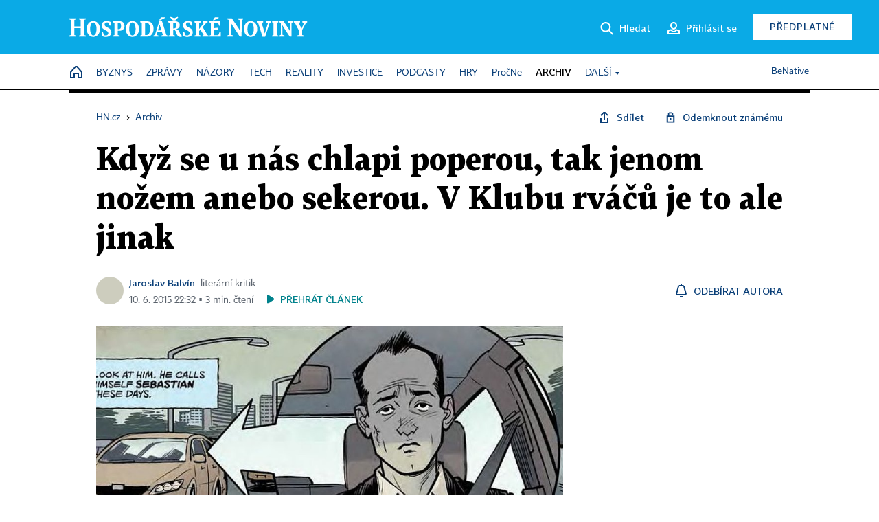

--- FILE ---
content_type: text/html; charset=windows-1250
request_url: https://archiv.hn.cz/c1-64139780-chuck-palahniuk-klub-rvacu-komiks
body_size: 61181
content:
<!DOCTYPE html>
<!-- fe8; [0.8360] -->
<html lang="cs">
<head>
	<meta charset="windows-1250">
	<meta name="language" content="cs">
	<title>Když se u nás chlapi poperou, tak jenom nožem anebo sekerou. V Klubu rváčů je to ale jinak | Hospodářské noviny (HN.cz)</title>


	<meta name="viewport" content="initial-scale=1.0, width=device-width">
	<meta name="description" content="Chuck Palahniuk se vrátil ke své nejznámější knize. Pokračování Klubu rváčů, který byl zfilmován s Bradem Pittem, napsal jako komiks. Ptá se v něm, co se s člověkem stane, když zkrotí svou divokou tvář.">
	<meta name="keywords" content="spisovatel Chuck Palahniuk, komiks">
	<meta name="author" content="Jaroslav Balvín">
	<meta name="copyright" content="&copy; 2026 Economia, a.s.">
	<meta name="referrer" content="no-referrer-when-downgrade">
	<meta name="robots" content="max-image-preview:standard">
	<meta name="robots" content="max-snippet:-1">

	<meta name="facebook-domain-verification" content="1vzl0v0f1vma5x4519sbv50ibgqhl1">

	
	<meta property="fb:pages" content="93433992603">
	<meta property="fb:admins" content="1612230751">
	<meta property="fb:app_id" content="160152434038663">

	<meta property="og:site_name" content="Hospodářské noviny (HN.cz)">
	<meta property="og:email" content="hn@economia.cz">
	<meta property="og:phone_number" content="+420233071111">
	<meta property="og:fax_number" content="+420224800370">
	<meta property="article:publisher" content="https://www.facebook.com/hospodarky">
	<meta name="twitter:site" content="@hospodarky">

		<link rel="canonical" href="https://archiv.hn.cz/c1-64139780-chuck-palahniuk-klub-rvacu-komiks">
				
					
	<meta name="googlebot" content="noarchive,snippet">

	<meta property="og:type" content="article">
	<meta property="og:url" content="https://hn.cz/c1-64139780-chuck-palahniuk-klub-rvacu-komiks">
	<meta property="og:title" content="Když se u nás chlapi poperou, tak jenom nožem anebo sekerou. V Klubu rváčů je to ale jinak">
	<meta property="og:description" content="Chuck Palahniuk se vrátil ke své nejznámější knize. Pokračování Klubu rváčů, který byl zfilmován s Bradem Pittem, napsal jako komiks. Ptá se v něm, co se s člověkem stane, když zkrotí svou divokou tvář.">
	<meta property="og:image" content="https://img.ihned.cz/attachment.php/360/60341360/c8ejMu7SiJ1NvPKoLRA59sIpTHV62xnd/fight_club_2_a.0.jpg">
	<meta property="og:locale" content="cs_CZ">

		<meta property="article:published_time" content="2015-06-10T22:32:00+02:00">
	<meta property="article:tag" content="spisovatel Chuck Palahniuk, komiks">
	<meta property="article:section" content="HN">
	<meta name="news_keywords" content="spisovatel Chuck Palahniuk, komiks">

	<meta name="twitter:card" content="summary_large_image">
		<meta name="twitter:title" content="Když se u nás chlapi poperou, tak jenom nožem anebo sekerou. V Klubu rváčů je to ale jinak">
	<meta name="twitter:description" content="Chuck Palahniuk se vrátil ke své nejznámější knize. Pokračování Klubu rváčů, který byl zfilmován s Bradem Pittem, napsal jako komiks. Ptá se v něm, co se s člověkem stane, když zkrotí svou divokou tvář.">
	<meta name="twitter:image" content="https://img.ihned.cz/attachment.php/360/60341360/c8ejMu7SiJ1NvPKoLRA59sIpTHV62xnd/fight_club_2_a.0.jpg">
	<meta name="twitter:url" content="https://hn.cz/c1-64139780-chuck-palahniuk-klub-rvacu-komiks">

	<link href="//hn.cz/css/v3/styles.css?26010715" rel="stylesheet" type="text/css">

	
<!-- Google Tag Manager -->
<script>(function(w,d,s,l,i){w[l]=w[l]||[];w[l].push({'gtm.start':
new Date().getTime(),event:'gtm.js'});var f=d.getElementsByTagName(s)[0],
j=d.createElement(s),dl=l!='dataLayer'?'&l='+l:'';j.async=true;j.src=
'//www.googletagmanager.com/gtm.js?id='+i+dl;f.parentNode.insertBefore(j,f);
})(window,document,'script','dataLayer','GTM-NPKTHP');</script>
<!-- End Google Tag Manager -->

	<script src="https://apis.google.com/js/client:platform.js?onload=start"></script>
	<script src="//hn.cz/js/vendor/jquery.js"></script>
	<script src="//hn.cz/js/vendor/jquery.cookie.js"></script>

	<script src="//hn.cz/js/cmp-init.js?21121616" charset="UTF-8"></script>
	<script src="//hn.cz/js/cmp-loader.js?25033113" charset="UTF-8"></script>

	<script src="//hn.cz/js/vendor/swiper-bundle.min.js"></script>
	<script src="https://asset.stdout.cz/fe/external/iframe.js" id="videohub_jscore"></script>
	<script src="//hn.cz/js/common.js?25121114" charset="UTF-8"></script>
	<script src="//hn.cz/js/sh.js?25070812" charset="UTF-8"></script>

	<script src="//hn.cz/js/oauth.js?25060911" charset="UTF-8" id="oauth-script" data-google-oauth-client-id="620603146776-l72im3egblf6h540rtcsb268554hcvl7.apps.googleusercontent.com"></script>
	<script src="//hn.cz/js/v2/payments_article_purchase.js?24060615" charset="UTF-8"></script>
	<script src="//hn.cz/js/jquery.modal-overlay.js?25093011" charset="UTF-8"></script>
	<script src="//hn.cz/js/jquery.modal-menu.js?24012515" charset="UTF-8"></script>
	<script src="//hn.cz/js/jquery.gallery.js?22101710" charset="UTF-8"></script>
	<script src="//hn.cz/js/jquery.iobjects.js?25121515" charset="UTF-8"></script>

	<script src="//hn.cz/js/v3/plugins.js?26012015" charset="UTF-8"></script>
	<script src="//hn.cz/js/tts.js?25101315" charset="UTF-8"></script>
	<script src="//hn.cz/js/v3/main.js?25101315" charset="UTF-8"></script>

	
	<link rel="icon" href="//hn.cz/img/v3/hn-icon.svg">
	<link rel="mask-icon" href="//hn.cz/img/v3/hn-icon.svg" color="#ffffff">
	<link rel="apple-touch-icon" href="//hn.cz/img/v3/hn-touch-icon.png">
	<meta name="theme-color" content="#ffffff">
	<link rel="manifest" href="https://hn.cz/js/manifests/HN_manifest.json"><!-- -->
	

	
	<script type="application/ld+json">
	{
		"@context": "https://schema.org",
		"@type": "NewsArticle",
		"publisher": {
			"@type": "Organization",
			"name": "Economia, a.s.",
			"logo": {
				"@type": "ImageObject",
				"url": "https://hn.cz/img/economia_logo.jpg"
			}
		},

		"url": "https://archiv.hn.cz/c1-64139780-chuck-palahniuk-klub-rvacu-komiks",
		"mainEntityOfPage": "https://archiv.hn.cz/c1-64139780-chuck-palahniuk-klub-rvacu-komiks",
		"headline": "Když se u nás chlapi poperou, tak jenom nožem anebo sekerou. V Klubu rváčů je to ale jinak",
		"image": "https://img.ihned.cz/attachment.php/360/60341360/c8ejMu7SiJ1NvPKoLRA59sIpTHV62xnd/fight_club_2_a.0.jpg",
		"datePublished": "2015-06-10T22:32:00+02:00",
		"dateModified": "2015-06-10T22:32:00+02:00",
		"author": {
			"@type": "Person",
			"name": "Jaroslav Balvín"
		},
		"description": "Chuck Palahniuk se vrátil ke své nejznámější knize. Pokračování Klubu rváčů, který byl zfilmován s Bradem Pittem, napsal jako komiks. Ptá se v něm, co se s člověkem stane, když zkrotí svou divokou tvář.",

		"isAccessibleForFree": "False",
		"hasPart": {
			"@type": "WebPageElement",
			"isAccessibleForFree": "False",
			"cssSelector": ".paywall-part"
		}
	}
	</script>

<script src="//hn.cz/js/v3/microeshop.js?25070714" charset="UTF-8"></script>
<script>
var microeshop = new _MICROESHOP({
	shopKey: 'hn',
	articleId: 64139780,
	productsListTarget: '.products-list',
	waitingStages: [20,45],
	templates: {
		productItem: '#microeshop_screens .templates .product-item',
		selectedProductItem: '#microeshop_screens .templates .selected-product',
		savedCardItem: '#microeshop_screens .templates .saved-card',
		loggedUserItem: '#microeshop_screens .templates .logged-user',

		screenProducts: '#microeshop_screens .screen-products',
		screenLogin: '#microeshop_screens .screen-login',
		screenHasProduct: '#microeshop_screens .screen-has-subscription',
		screenPayment: '#microeshop_screens .screen-payment',
		screenPaymentStatus: '#microeshop_screens .screen-paymentstatus',

		loadingSpinner: '#microeshop_screens .templates .loading-dialog'
	},
	events: {
		onShow: function() {
			this._sendGA4Event('ec.item_view');
			this.screenProductSelection();
		},
		onProductSelect: function(product) {
			var node = this.contentWrapper.find('.product-'+product.id);
			node.parent().find('.selected').removeClass('selected');
			node.addClass('selected');
			this.contentWrapper.find('.action-login .price').text(product.price_to_pay);
			this._sendGA4Event('ec.add_to_cart');
		},
		onTokenSelect: function(token) {
			var node = this.contentWrapper.find('.card-token-'+token);
			node.parent().find('.selected').removeClass('selected');
			node.addClass('selected');
		},
		onOrderCreated: function() {
			this._sendGA4Event('ec.begin_checkout');
			this.screenPaymentStatus('waiting');
		},
		onOrderCreateFailed: function(error) {
			this.screenPaymentStatus('failed', error);
		},
		onOrderStateChecked: function(response) {
			if(response.status === false) {
				this.screenPaymentStatus('failed');
				return;
			}
			if(response.check_again === false) {
				if(response.payment_status === 'ok') {
					this._sendGA4Event('ec.purchase');
				}
				this.screenPaymentStatus(response.payment_status, response.payment_error);
				return;
			}

			this._checkOrderState();
		},
		onCardWidgetShow: function() {
			this.contentWrapper.find('.buttons').removeClass('hidden');
		},
		onCardWidgetSuccess: function() {
			this.contentWrapper.find('.buttons').addClass('hidden');
			var target = this.contentWrapper.find('.screen-payment .widget-wrapper');
			target.empty();
			this._showLoading(target);
		},
		onPaymentStatusScreenShow: function(screen, status, error) {
			if(status === 'ok') {
				$('.target-email', screen).text(this.state.user.email);
			}
		}
	},
	createDialog: function(content) {
		pulldown._overlay(
			$('<div>', { class: 'microeshop-wrapper' }).append(content),
			true,
			"microeshop-overlay"
		);
		return $('.microeshop-overlay .microeshop-wrapper');
	},
	createProductItem: function(data) {
		return this._hydrate('productItem', data);
	},
	createSelectedProductItem: function(data) {
		return this._hydrate('selectedProductItem', data);
	},
	createLoadingWidget: function() {
		return this.templates.loadingSpinner.clone();
	},
	createUserHasProductDialog: function(status, screen) {
		$('.target-email', screen).text(this.state.user.email);
		return screen;
	},
	getLoggedUser: function() {
		return ecoLogin && ecoLogin.user_email ? {
			email: ecoLogin.user_email,
			logged: ecoLogin.logged
		} : null;
	},
	createOauthLoginForm: function(state) {
		// nacteni soc metod

		var services = [];
		var oauthContainer = state.find('.login-methods');
		var servicesBtns = oauthContainer.find('.oauth_button');

		var callback = $.proxy((response) => {
			$('.oauth_error_wrapper, .oauth_error_wrapper > *', this.contentWrapper).removeClass("visible");
			$('.oauth_error_wrapper .error-unknown', this.contentWrapper).addClass('visible');

			if(response.status !== 'success') {
				$('.oauth_error_wrapper', this.contentWrapper).addClass("visible");
				if($('.oauth_error_wrapper .error-'+response.code, this.contentWrapper).length) {
					$('.oauth_error_wrapper .error-unknown', this.contentWrapper).removeClass('visible');
				}
				$('.oauth_error_wrapper .error-'+response.code, this.contentWrapper).addClass("visible");
				return;
			}
			if(ecoLogin) {
				ecoLogin.loadUserInfo(false);
			}

			this.screenLogin();
		}, this);

		for(var i=0;i<servicesBtns.length;i++) {
			var btn = $(servicesBtns[i]);
			btn.data('after_login_callback', callback);
			services.push(btn.data('service'));
		}
		oAuthLogin.init(services, oauthContainer);
		if(services.length > 0) {
			state.find('.oauth').removeClass('hidden');
		}
		return state;
	}
});

var microeshop_anchors = function(selector) {
	$(selector)
		.prop('href', 'javascript:void(0);')
		.click(function () {
			if ($(this).hasClass('in-progress')) { return; }
			$(this).addClass('in-progress');
			var index = 0;
			if ($(this).data('product-by-index')) { index = parseInt($(this).data('product-by-index'), 10); }
			if (microeshop.init(index)) {
				pulldown.microeshop();
			} else {
				alert('Omlouváme se, nepodařilo se načíst produkty nebo došlo k jiné chybě. Zkuste to prosím později.');
			}
			$(this).removeClass('in-progress');
		})
	;
};

$(document).ready(function() {
	microeshop.init();	microeshop_anchors('.microeshop-anchor, .offer-microeshop-anchor');
});

</script>

		<script>
			var tts;
			$(function(){ tts = new _TTS({ hintBox: null }); });
		</script>
	
<script>
	IHNED_meta.article = {
		id:			64139780,
		canonical:	'https://archiv.hn.cz/c1-64139780-chuck-palahniuk-klub-rvacu-komiks',
		pubdate:	'2015-06-10 00:00:00',
		title:		'Když se u nás chlapi poperou, tak jenom nožem anebo sekerou. V Klubu rváčů je to ale jinak',
		preview_image: 'https://img.ihned.cz/attachment.php/350/60341350/M0zCs8Sc3IRqaKDdBbQTA2uEV7N6Pt4i/fight_club_2_a.0.jpg',
		source:		10000100,
		source_name: 'HN.HN.CZ',
		subsource:	10000232,
		slot:		10005705,
		subslot:	10005702,
		authors:	['Jaroslav Balvín'],
		tags:		['Palahniuk Chuck','komiks'],
		chains:		'10010060,10010050,10118300,10078290,20005115,10078440,10011480,10009740',
		locked:		true,
		paywall_type:	'hard',
		locked_for_user: true,
		lock_status:	''
	};

	$(document).ready(function() { GA4.article_detail(); });
</script>

		<script type="text/javascript">
		var page = {
			section: 'archiv',
			subsection: '',
			ga4_type: 'detail'
		};

		sh_b.ts = '1769163722';

		_saseco.push_keywords('Palahniuk Chuck;komiks');
		_saseco.set_site('ihned');
		_saseco.set_area('default');
		_saseco.set_targets_id('64139780');
		</script>
<script src="https://ai.hn.cz/pub/loader.min.js?202503" charset="UTF-8" async></script>
<script>

		var p = '0A0000_d';
		var branding_cfg = {};

		
		if (0) _saseco.targets.ap='1z';
		if (0) {
			_saseco.targets.ap=1;
			ppc_1_enabled = false;
			seznam_ads_enabled = false;
		} else if (seznam_ads_enabled) {
			eco_cmp_queue.push({
				'cmd': 'checkByPreset',
				'preset': 'seznam',
				'callback': function() {
					if (!isFromSeznam(true)) { return; }
					_saseco.targets.ab='sez';
					seznam_ads = true;
				}
			});
		}

		if (typeof branding_cfg.brand !== 'undefined' && typeof branding_cfg.brand.SAS !== 'undefined' && branding_cfg.brand.SAS) {
			_saseco.targets.ab = branding_cfg.brand.SAS;
		}

		if ($.cookie('user__aamhash')) { var aamDeclaredID = $.cookie('user__aamhash'); }

		
	_saseco.targets.template='article';

	</script>

	
	
		<script src="//hn.cz/js/gemius.js?22021711"></script>
		
	
	<script src="//hn.cz/js/ga4.js?26012015" charset="UTF-8"></script>

	<script type="text/javascript">
	
		window._sasic_queue = window._sasic_queue || [];
		window._sashec_queue = window._sashec_queue || [];
		window.AlsOptions = { tag: 'hn' };
		document.write('<sc' + 'ript type="text/javascript" src="' + '//prod-snowly-sasic.stdout.cz/dist/hn/sasic.min.js' + '" onLoad="_sasic.init()"></sc' + 'ript>');
		document.write('<sc' + 'ript type="text/javascript" src="' + '//prod-snowly-sasic.stdout.cz/libs/sashec-connector.min.js' + '" onLoad="_sashec.init()"></sc' + 'ript>');
		_sashec_queue.push(['group', { site:_saseco.get_site(), area:_saseco.get_area(), keyword:_saseco.keywords, targets:_saseco.targets, callback: _saseco.callback }]);
	
	</script>

</head>
<body class="bt90 body0 page-0A0000_d s2-A page-article-detail article-detail article-64139780" id="top">
	
<!-- Google Tag Manager (noscript) -->
<noscript><iframe src="https://www.googletagmanager.com/ns.html?id=GTM-NPKTHP" height="0" width="0" style="display:none;visibility:hidden"></iframe></noscript>
<!-- End Google Tag Manager (noscript) -->


	<header>
		<div class="header-wrapper">
			<div class="hn-lista">
				<div class="wrapper">
					<div class="logo">
						<a href="https://hn.cz/">
							<img src="https://hn.cz/img/v3/logo_hospodarske_noviny.svg" alt="Hospodářské noviny">
						</a>
					</div>
					<div class="menu-right">
						<a href="javascript:;" class="button simple button-search" onclick="$('.header-search').removeClass('hidden'); $('.header-search .search-what').focus();"><span class="ico ico-search"></span><span class="after">Hledat</span></a>
						<span class="button-tts desktop-only" title="Zobrazit playlist audio článků"></span>
						<span class="button-pocket desktop-only" title="Články uložené na později"></span>
						<a href="javascript:;" class="button simple button-login desktop-only"><span class="ico ico-profile"><span class="initials"></span></span><span class="text-not-logged after">Přihlásit se</span><span class="text-logged after">Můj účet</span></a>
						<a href="https://predplatne.hn.cz/" target="_blank" class="button inverted button-subscription" onclick="GA4.button_click($(this), 'subscription');">Předplatné</a>
						<a href="javascript:;" class="button simple button-menu-trigger no-desktop" onclick="header.toggleMobileMenu();"><span class="ico ico-menu"></span></a>
					</div>
					<form class="header-search hidden" action="https://hn.cz/#result" method="GET">
						<input type="text" name="search[what]" class="search-what" data-type="main" placeholder="Hledat na HN.cz ...">
						<button class="button search-button ico-search"><span class="desktop-only">Hledat</span></button>
						<span class="ico-close" onclick="$('.header-search').addClass('hidden');"></span>
						<input type="hidden" name="p" value="000000_search">
					</form>
				</div>
			</div>
			<div class="menu-wrapper">
				<div class="wrapper">
					<div class="menu-header">
						<div class="wrapper">
							<span class="button-tts" title="Zobrazit playlist audio článků"></span>
							<span class="button-pocket" title="Články uložené na později"></span>
							<a href="javascript:;" class="button simple button-login"><span class="ico ico-profile"><span class="initials"></span></span><span class="text-not-logged">Přihlásit se</span><span class="text-logged">Můj účet</span></a>
							<a href="https://predplatne.hn.cz/" target="_blank" class="button inverted button-subscription" onclick="GA4.button_click($(this), 'subscription');">Předplatné</a>
						</div>
					</div>
					
						<div class="menu">
	<nav class="navig" data-position="header">
			<ul class="swiper-wrapper ">
			<li class="swiper-slide home menu-home"><a href="https://hn.cz/" title="" target="_self"><span>Home</span></a></li>
			<li class="swiper-slide menu-byznys"><a href="https://byznys.hn.cz/" title="" target="_self"><span>Byznys</span></a></li>
			<li class="swiper-slide menu-zpravy"><a href="https://zpravy.hn.cz/" title="" target="_self"><span>Zprávy</span></a></li>
			<li class="swiper-slide menu-nazory"><a href="https://nazory.hn.cz/" title="" target="_self"><span>Názory</span></a></li>
			<li class="swiper-slide menu-tech"><a href="https://tech.hn.cz/" title="" target="_self"><span>Tech</span></a></li>
			<li class="swiper-slide menu-reality"><a href="https://byznys.hn.cz/reality/" title="" target="_self"><span>Reality</span></a></li>
			<li class="swiper-slide menu-investice"><a href="https://investice.hn.cz/" title="" target="_self"><span>Investice</span></a></li>
			<li class="swiper-slide menu-podcasty"><a href="https://podcasty.hn.cz/" title="" target="_self"><span>Podcasty</span></a></li>
			<li class="swiper-slide menu-hry"><a href="https://hn.cz/hry" title="" target="_self"><span>Hry</span></a></li>
			<li class="swiper-slide capitalize"><a href="https://procne.hn.cz/" title="" target="_self"><span>PročNe</span></a></li>
			<li class="swiper-slide menu-archiv"><a href="https://archiv.hn.cz/" title="" target="_self"><span>Archiv</span></a></li>
			<li class="swiper-slide submenu-anchor" data-submenu="submenu_163100"><span title="">Další</span></li>
		</ul>

									<div class="sub-menu hidden" id="submenu_163100">
									<ul class="swiper-wrapper menu-links">
			<li class="swiper-slide "><a href="https://hn.cz/tagy/Jak-nastartovat-sever-357605" title="" target="_self"><span>Jak nastartovat sever</span></a></li>
			<li class="swiper-slide "><a href="https://specialy.hn.cz/" title="" target="_self"><span>Speciály HN</span></a></li>
			<li class="swiper-slide "><a href="https://vikend.hn.cz/" title="" target="_self"><span>Víkend</span></a></li>
			<li class="swiper-slide "><a href="https://stavba.hn.cz/" title="" target="_self"><span>Magazín Stavba</span></a></li>
			<li class="swiper-slide "><a href="https://hn.cz/knihy-hn" title="" target="_self"><span>Knihy HN</span></a></li>
		</ul>

									<ul class="swiper-wrapper menu-links">
			<li class="swiper-slide "><a href="https://eventy.hn.cz/" title="" target="_self"><span>Eventy</span></a></li>
			<li class="swiper-slide "><a href="https://hn.cz/tagy/Green-Deal-355623" title="" target="_self"><span>Green Deal</span></a></li>
			<li class="swiper-slide "><a href="https://hn.cz/inovatori/" title="" target="_self"><span>Inovátoři roku</span></a></li>
			<li class="swiper-slide "><a href="https://byznys.hn.cz/zenyceska/" title="" target="_self"><span>Top ženy</span></a></li>
			<li class="swiper-slide "><a href="https://nejbanka.hn.cz/" title="" target="_self"><span>Nej banka / Nej pojišťovna</span></a></li>
		</ul>

									<ul class="swiper-wrapper menu-links">
			<li class="swiper-slide "><a href="https://predplatne.hn.cz/" title="" target="_self"><span>Předplatné</span></a></li>
			<li class="swiper-slide "><a href="https://hn.cz/tiraz/" title="" target="_self"><span>Redakce</span></a></li>
			<li class="swiper-slide "><a href="https://www.economia.cz/ceniky-inzerce/" title="" target="_self"><span>Inzerce</span></a></li>
			<li class="swiper-slide "><a href="https://www.economia.cz/contact/" title="" target="_self"><span>Kontakty</span></a></li>
			<li class="swiper-slide "><a href="https://hn.cz/news/" title="" target="_self"><span>Newslettery</span></a></li>
		</ul>

									<ul class="swiper-wrapper menu-links">
			<li class="swiper-slide "><a href="https://ekonom.cz/" title="" target="_self"><span>Ekonom</span></a></li>
			<li class="swiper-slide "><a href="https://logistika.ekonom.cz/" title="" target="_self"><span>Logistika</span></a></li>
			<li class="swiper-slide "><a href="https://pravniradce.ekonom.cz/" title="" target="_self"><span>Právní rádce</span></a></li>
			<li class="swiper-slide "><a href="https://hn.cz/hry" title="" target="_self"><span>Hry</span></a></li>
			<li class="swiper-slide "><a href="https://www.economia.cz/" title="" target="_self"><span>Economia</span></a></li>
		</ul>

						</div>
			
			<ul class="swiper-wrapper ">
			<li class="swiper-slide menu-benative capitalize"><a href="https://benative.hn.cz/" title="" target="_self"><span>BeNative</span></a></li>
		</ul>

	
	</nav>
</div>

					
				</div>
			</div>
			<div class="hidden">
				<div class="account-menu">
					<div class="profile">
						<span class="image no-image"><span class="initials"></span></span>
						<div class="name"></div>
					</div>
					<ul class="menu-links">
						<li><a href="https://ucet.hn.cz" class="menu-item item-account">Nastavení účtu</a></li>
						<li><a href="https://ucet.hn.cz/predplatne/" class="menu-item item-subscriptions">Moje předplatné</a></li>
						<li><a href="javascript:;" class="menu-item item-logout">Odhlásit se</a></li>
					</ul>
				</div>
			</div>
		</div>
	</header>
	<script>
				$('.menu:not(.submenu) .menu-archiv').addClass("active");
		header.init();
	</script>

	<!-- a wrapper -->
	<div id="brand-a" class="brand-a"><div id="brand-b" class="brand-b"><div id="brand-c" class="brand-c">

	<!-- all-wrapper -->
	<div class="all-wrapper">

		<div class="a-wrapper leader">
	<div id="a-leader" class="a-content">
		<script type="text/javascript">
	_saseco.queue_push(['position','a-leader',{size:['leader','79a','91a','92a','11a','21a']}]);
</script>
	</div>
</div>
		<div class="a-wrapper strip-1">
	<div id="a-strip-1" class="a-content">
		<script type="text/javascript">
			_saseco.queue_push(['position','a-strip-1',{ size:'strip', pos:'1', async:false }]);
		</script>
	</div>
</div>

		<div class="content">
		<!-- content start -->



	<div class="article-header gap">
	<div class="wrapper-fixed"><div class="wrapper">
		<div class="tools">
			

<div class="breadcrumbs">
	<a href="https://hn.cz/"><span>HN.cz</span></a>
	<span>&rsaquo;</span>
			<a href="https://archiv.hn.cz"><span>Archiv</span></a>
									</div>

			<div class="article-sharing">
				<span class="article-sharing-bg" onclick="$('.article-sharing').toggleClass('unpacked');"></span>
				<span class="ico-menu-small" onclick="$('.article-sharing').toggleClass('unpacked');"></span>
				<div class="article-sharing-wrap">
					<a href="javascript:;" class="button simple with-icon" id="button-share" title="Sdílet"><span class="ico ico-share"></span><span class="after">Sdílet</span></a>
										<a href="javascript:;" class="button simple with-icon" id="button-opentofriend" title="Odemknout známému"><span class="ico ico-lock-open blue"></span><span class="after">Odemknout známému</span></a>
				</div>
			</div>
		</div>
				<h1 class="tts-prop-name tts-part" data-url="https://archiv.hn.cz/c1-64139780-chuck-palahniuk-klub-rvacu-komiks"
		    data-tts-prop="name" data-tts-part="0">Když se u nás chlapi poperou, tak jenom nožem anebo sekerou. V Klubu rváčů je to ale jinak</h1>
	</div></div>
	<div class="article-meta">
		<div class="article-meta-wrap">
											<div class="authors tts-prop-author tts-part" data-tts-prop="author" data-tts-part="0">
											<span class="photos">
							<a href="https://hn.cz/autori/jaroslav-balvin-18819930">
																								<span class="ico-author"></span>
														</a>
						</span>
						<a href="https://hn.cz/autori/jaroslav-balvin-18819930">Jaroslav Balvín</a><span class="work-position">literární kritik</span>									</div>
																			<div class="publish_date time">
																<span>10. 6. 2015&nbsp;22:32&nbsp;&squf;
				3&nbsp;min.&nbsp;čtení</span>
				&nbsp; &nbsp; <span id="tts-start-wrap"><span id="tts-start" class="tts-status-bar"></span><span id="tts-player-micro" class="inactive"><span class="tts-status-bar"></span><span class="tts-progress-bar micro empty"></span></span></span>
			</div>
		</div>
														<div class="author-subscribe">
													<a href="javascript:" class="object-subscribe ico ico-bell"
							   onclick="object_subscription.switch($(this),3,18819930,'Jaroslav Balvín','fill');"
							   title="Odebírat články autora: Jaroslav Balvín"
							   data-add="Odebírat autora" data-remove="Zrušit odběr"
							   data-target=".article-meta-wrap .authors > a:nth-child(2)"><span>Odebírat autora</span></a>
												</div>
					
		
	</div>
</div>

<div class="wrapper-cols gap-big">
	<div class="column col1">
		<div class="article-primary-area" id="articlePrimaryTarget">
		<div class="main-image">
		<div class="article-image-wrapper image-wrapper">
			<img src="https://img.ihned.cz/attachment.php/360/60341360/c8ejMu7SiJ1NvPKoLRA59sIpTHV62xnd/fight_club_2_a.0.jpg" alt="Hrdina Klubu rváčů si v komiksu říká Sebastian.">
			
		</div>
		<div class="image-meta">
			<span class="content" title="Skrýt popis">
				<span class="title">Hrdina Klubu rváčů si v komiksu říká Sebastian. </span>
												<span class="author">Autor &squf; <a href="https://hn.cz/autori/dark-horse-comics-17588170">Dark Horse Comics</a></span>
							</span>
			<span class="ico-up" title="Zobrazit popis"></span>
		</div>
	</div>
	<script>
		var fullImgData = {
			type: 'info_graphic',
			_config: {
				name: '',
				image: {
					url: 'https://img.ihned.cz/attachment.php/270/60341270/EurMWs0vUKSA72zBT9yiJqm1LhFetQGx/fight_club_2_a.0.jpg'
				},
				description: null
			}
		};
		var fullImg = new IO_info_graphic(fullImgData._config);
		$('.main-image img').click(function() {
			pulldown.mediaPopup(fullImgData, fullImg.createStructure(), null);
		});

		$('.main-image .image-meta').click(function() { $('.main-image .image-meta').toggleClass('switched'); });
	</script>
		
</div>

<div class="article-perex tts-prop-perex tts-part" data-tts-prop="perex">Chuck Palahniuk se vrátil ke své nejznámější knize.
Pokračování Klubu rváčů, který byl zfilmován s Bradem Pittem, napsal jako komiks.
Ptá se v něm, co se s člověkem stane, když zkrotí svou divokou tvář.</div>

<div class="article-content gap article-body tts-prop-body" data-tts-prop="body" data-tts-hash="">
	<div class="article-body-part free-part">
	<div class='a-wrapper wallpaper wallpaper-2'>
	<div id="a-wallpaper-2" class="a-content">
		<script>
			_saseco.queue_push(['position','a-wallpaper-2',{
				size:['wallpaper','mpu','sq3'], async:false, pos:'2'
			}]);
		 
			var recalculate_wallpaper = function() {

				var wrapper = $('#a-wallpaper-2').parent();
				if(!wrapper.hasClass('a-visible')) return;

				var wtop = Math.round(wrapper.offset().top);
				var wbot = wtop + wrapper.height();

				var conflict = false;
				$(".d-elm").each(function() {
					$(this).removeClass('wallpaper-conflict'); // reset

					var btop = Math.round($(this).offset().top);
					var bbot = btop + $(this).height();
					if(
						(wtop < btop && wbot > btop) || // wallpaper zacina nad boxem a konci v boxu
						(wtop > btop && wbot < bbot) || // wallpaper zacina a konci uvnitr boxu
						(wtop < bbot && wbot > bbot) // wallpaper zacina v boxu, konci pod nim
					) {
						$(this).addClass('wallpaper-conflict');
						conflict = true;
					}
				});

				wrapper.removeClass('wallpaper-with-box')
				if(conflict) wrapper.addClass('wallpaper-with-box');
			};

			_saseco.add_manual_callback('recalculate', recalculate_wallpaper);
			$(document).ready(recalculate_wallpaper);
				</script>
	</div>
</div>

	<div class='a-wrapper mediumrectangle mediumrectangle-1'>
	<div id="a-mediumrectangle-1" class="a-content">
		<script>
			var sas_mr1 = 'mediumrectangle';
			if (_saseco.targets.device === 'm') {
				sas_mr1 = ['mediumrectangle','is','prmsquare','square300'];
			}
			_saseco.queue_push(['position','a-mediumrectangle-1',{
				size:sas_mr1, async:false, pos:'1'
			}]);
		</script>
	</div>
</div>

<p class="detail-odstavec"><span class="first-letter" data-letter="N">N</span>ejznámější kniha amerického spisovatele s ukrajinskými kořeny Chucka Palahniuka, Klub rváčů, má od minulého měsíce komiksové pokračování. A jeho hrdinou je zase nýmand. Jenže tentokrát už má na krku rodinu a stíhá ho krize středního věku.</p>


	<div class="info-content-left"><span class="ico ico-clock violet"></span>Zbývá vám ještě 90&nbsp;% článku</div>

		
	<div class="paywall paywall-dialog tts-static tts-part pw-variant-1" data-tts-prop="static" data-tts-part="paywall_hn_v1" data-variant="1" data-percent="9">
		<div class="title">První 2&nbsp;měsíce předplatného za&nbsp;40&nbsp;Kč</div>
		<div class="content">
			<div class="part-left">
				<ul class="benefits">
									<li>První 2 měsíce za 40 Kč/měsíc, <span>poté za&nbsp;199&nbsp;Kč&nbsp;měsíčně</span></li>
					<li>Možnost kdykoliv zrušit</li>
					<li>Odemykejte obsah pro přátele</li>
					<li>Všechny články v audioverzi + playlist</li>
								</ul>
				<div class="wrap-btn">
					<a href="https://predplatne.hn.cz/?backlink=https://archiv.hn.cz/c1-64139780-chuck-palahniuk-klub-rvacu-komiks" class="button microeshop-anchor" data-text="předplatné">
						Předplatit za 40 Kč					</a>
					
				</div>
			</div>
			<div class="part-right">
				<div class="notes">
					<div class="notes-title">Máte již předplatné?</div>
					<a href="javascript:;" id="button_pw_login" data-text="přihlášení" class="button simple"
					   onclick="ecoLogin.loginDialog();"
					>Přihlásit se</a>
				</div>
			</div>
		</div>
		<div class="promo-area" id="paywall_promo_area"><!--div style="margin: 24px 0 16px; text-align: center;">
<a href="">
<img src="" alt="" class="no-mobile" style="height: auto; max-width: 100%;">
<img src="" alt="" class="mobile-only">
</a>
</div--></div>
	</div>
					<div class="end-article-dot tags">
				<ul>
																													<li id="tag-291750"><a href="https://hn.cz/tagy/Palahniuk-Chuck-291750" title="spisovatel Chuck Palahniuk">#Palahniuk Chuck</a></li>
																													<li id="tag-4292"><a href="https://hn.cz/tagy/komiks-4292" title="komiks">#komiks</a></li>
									</ul>
			</div>
			</div>

	
	
	
	<div id="google-news-link">
		<p style="display: flex; align-items: center; margin: 16px 0 0; font-size: 15px; padding: 4px 10px; background-color: #F8F8F8;">
			<a href="https://news.google.com/publications/CAAqBwgKMP7knwswi--3Aw?hl=cs&gl=CZ&ceid=CZ:cs" target="_blank"
			   style="flex: 0 0 auto; margin-right: 16px;"><img src="https://www.gstatic.com/gnews/logo/google_news_40.png" style="width: 30px;"></a>
			<span class="f-sans">Přidejte si Hospodářské noviny
			<a href="https://news.google.com/publications/CAAqBwgKMP7knwswi--3Aw?hl=cs&gl=CZ&ceid=CZ:cs" target="_blank">mezi své oblíbené tituly</a>
			na Google zprávách.</span>
		</p>
	</div>

	</div>
<script>
	var slideshow = new _Slideshow({
		reloadAdsAfterClicks: 2,
		scrollTopCorrection: -150
	});
	$(function(){
		if (isFromSeznam(true)) {
			$('#google-news-link').hide();
					}
	});
</script>






<script>
	var iobjects = [];
	if(iobjects !== undefined) {
			_IO.addIobjectsData(iobjects);

			if ($('.detail-media-content').length) {
				$('.detail-media-content .media-placeholder').each(function () {
					var target = $(this).data('target');
					if ($('.article-body-part .inserted_iobject_' + target).length) $(this).remove();
				});
				if (!$('.detail-media-content .media-placeholder').length) $('.detail-media-content').remove();
			}

			_IO.initEntrypoints();

			

			
			if (typeof online_report === 'object') {
				online_report.replace_iobjects();
			}

			$.each(surveys, function(index, value) {
				if (typeof surveys_extra_options === 'object' && typeof surveys_extra_options[index] === 'object') {
					value = $.extend(true, {}, value, surveys_extra_options[index]);
				}
				surveys[index] = new _SURVEY(value);
				ecoLogin.updateUserInfoCallback.push(function(el) {
					surveys[index].updateSurveyButton();
				});
			});
	}

</script>
<div class="article-social-share" id="article-sharing-menu">
	<ul class="menu-links">
		<li><a href="javascript:;" class="menu-item share-f" onclick="return share_link($(this),'f',null);"><span class="ico ico-soc-fb"></span>Facebook</a></li>
		<li><a href="javascript:;" class="menu-item share-x" onclick="return share_link($(this),'x',null,'Kdy%C5%BE+se+u+n%C3%A1s+chlapi+poperou%2C+tak+jenom+no%C5%BEem+anebo+sekerou.+V+Klubu+rv%C3%A1%C4%8D%C5%AF+je+to+ale+jinak');"><span class="ico ico-soc-x"></span>Platforma X</a></li>
		<li><a href="javascript:;" class="menu-item share-c" onclick="return share_link($(this),'c',null);"><span class="ico ico-link"></span>Kopírovat odkaz</a></li>
	</ul>
</div>


	


<div class="hidden" id="microeshop_screens">

	<div class="templates">
		<!-- produkt -->
		<div class="product-item bordered-item product-[id] selectable-radio" data-product="[id]">
			<span class="item-title">
				<span class="title">[name_short]</span>
				<span class="note-1">[notes.note_1]</span>
			</span>
			<span class="note-2">[notes.note_2]</span>
		</div>
		<!-- /produkt -->
		<!-- selected product -->
		<div class="selected-product bordered-item">
			<span class="item-title">
				<span class="title">[name]</span>
				<span class="note-1">[notes.note_1]</span>
			</span>
			<span class="change-button">
				<a href="javascript:;" class="button simple action" data-action="screen:ProductSelection"><span class="ico ico-pencil blue"></span></a>
			</span>
		</div>
		<!-- /selected product -->
		<!-- logged user -->
		<div class="logged-user bordered-item">
			<span class="item-title">
				<span class="title">[email]</span>
				<span class="note-1">Přihlášený uživatel</span>
			</span>
		</div>
		<!-- /logged user -->
		<!-- saved card -->
		<div class="saved-card bordered-item selectable-radio card-token-[id]" data-item="[id]">
			<span class="item-title">
				<span class="title">[number]</span>
				<span class="note-1">Platnost do: [valid.month]/[valid.year]</span>
			</span>
		</div>
		<!-- /saved card -->

		<div class="loading-dialog">
			<div class="spinner-big">
				<span class="ico ico-loading blue segment-1"></span>
				<span class="ico ico-loading blue80 segment-2"></span>
				<span class="ico ico-loading blue segment-3"></span>
			</div>
		</div>
	</div>




	<!-- screen for products -->
	<div class="microeshop-screen screen-products">
		<div class="products-list"></div>
		<div class="box steps">
			<div class="box-content">
				<div class="step">
					<span class="icon bg-azure"><span class="ico ico-exit blue"></span></span>
					<div class="title">Možnost kdykoliv zrušit</div>
				</div>
				<div class="step">
					<span class="icon bg-azure"><span class="ico ico-bell"></span></span>
					<div class="title">Upozornění 2 dny před automatickou obnovou předplatného</div>
				</div>
			</div>
		</div>
		<div class="info">
			<div class="part">
				<input type="checkbox" id="marketing_agreement_[state_hash]" name="marketing_agreement" value="Y" class="bullet consent" />
				<label class="content" for="marketing_agreement_[state_hash]">
					<p>Přeji si dostávat obchodní sdělení společnosti Economia, a.s., o jiných, než objednaných či o obdobných produktech a službách. Více viz <a href="https://www.economia.cz/ochrana-osobnich-udaju/" target="_blank">Informace o zpracování osobních údajů</a> za účelem zasílání obchodních sdělení.</p>
				</label>
			</div>
			<div class="part">
				<span class="bullet"><span class="ico ico-info anthracite"></span></span>
				<div class="content">
					<p>Odesláním objednávky beru na vědomí, že mé osobní údaje budou zpracovány dle <a href="https://www.economia.cz/ochrana-osobnich-udaju/" target="_blank">Zásad ochrany osobních a dalších zpracovávaných údajů</a>, a souhlasím se <a href="https://predplatne.hn.cz/economia/vop" target="_blank">Všeobecnými obchodními podmínkami</a> vydavatelství Economia, a.s.</p>
					<p>Beru na vědomí, že budu dostávat obchodní sdělení, týkající se objednaných či obdobných produktů a služeb společnosti Economia, a.s.
						<a href="javascript:;" onclick="$(this).closest('.content').find('.info_subcontent').toggleClass('hidden');$(this).toggleClass('unfolded');" class="folding-trigger">Odmítnout zasílání<span class="ico ico-down-small black"></span><span class="ico ico-up-small black"></span></a>
					</p>
					<div class="info_subcontent hidden">
						<p>Zaškrtnutím políčka přijdete o možnost získavat informace, které přímo souvisí s vámi objednaným produktem a službami, například:</p>
						<ul>
							<li>Odkaz na stažení mobilní aplikace</li>
							<li>Aktivační kód pro přístup k audioverzi obsahu</li>
							<li>Informace o podstatných změnách a produktových novinkách</li>
							<li>Možnost vyjádřit se ke kvalitě produktů</li>
							<li>Další praktické informace a zajímavé nabídky</li>
						</ul>
						<div class="checkinput">
							<input type="checkbox" name="no_legitimate_interest" value="Y" class="consent" id="no_legitimate_interest_[state_hash]" />
							<label for="no_legitimate_interest_[state_hash]">Nechci dostávat obchodní sdělení týkající se objednaných či obdobných produktů společnosti Economia, a.s.</label>
						</div>
					</div>
				</div>
			</div>
		</div>
		<div class="buttons">
			<a href="javascript:;" class="button action action-login" data-action="screen:Login">Zaplatit <span class="price">30</span> Kč kartou</a>
		</div>
		<div class="help-info">
			<p>Můžete si prohlédnout <a href="https://predplatne.hn.cz/?backlink=https://archiv.hn.cz/c1-64139780-chuck-palahniuk-klub-rvacu-komiks">kompletní nabídku</a>,<br>která obsahuje předplatné i na delší období a tištěné vydání.</p>
		</div>
	</div>
	<!-- screen for products -->

	<!-- screen login -->
	<div class="microeshop-screen screen-login">
		<div class="product-slot"></div>
		<div class="state state-logged hidden">
			<div class="user"></div>
			<div class="cards hidden"></div>
			<div class="buttons">
				<a href="javascript:void(0);" class="button action action-payment" data-action="payment">Zaplatit <span class="price">0</span> Kč</a>
				<a href="javascript:void(0);" class="button inverted with-border action action-pay-alternative hidden" data-action="payment:newcard">Zaplatit jinou kartou</a>
			</div>
		</div>
		<div class="state state-methods hidden">
			<div class="title">Účet pro čtení obsahu</div>
			<div class="oauth hidden">
													<div class="login-methods">
						<div class="services">
																						<a href="javascript:;" class="oauth_button social-button button-google" data-service="google" data-action="login" title="Google"><span class="ico ico-social-google"></span></a>
																							<a href="javascript:;" class="oauth_button social-button button-facebook" data-service="facebook" data-action="login" title="Facebook"><span class="ico ico-social-facebook"></span></a>
																							<a href="javascript:;" class="oauth_button social-button button-apple" data-service="apple" data-action="login" title="Apple"><span class="ico ico-social-apple"></span></a>
																					</div>
						<div class="oauth_error_wrapper">
	<div class="error-oauth_insufficient_data">Z účtu nelze získat údaje potřebné pro založení účtu (ID, e-mail). Povolte prosím přístup k e-mailu.</div>
	<div class="error-oauth_account_used">Účet služby s tímto e-mailem je již použit jinde a nelze jej připojit.</div>
	<div class="error-oauth_authorization_failed">K účtu služby se nepodařilo přihlásit. Zkuste prosím opakovat.</div>
	<div class="error-oauth_connection_exists">Propojení s účtem této služby již existuje.</div>

	<div class="error-user_exists">Účet s tímto e-mailem již existuje. Zkuste se prosím přihlásit e-mailem a heslem.</div>
	<div class="error-user_disabled">Váš účet již není aktivní. Kontaktujte naše zákaznické centrum.</div>
	<div class="error-unable_to_login">K účtu se nelze přihlásit. Kontaktujte naše zákaznické centrum.</div>
	<div class="error-unable_to_create_connection">Nepodařilo se dokončit proces propojování účtů. Zkuste prosím opakovat později.</div>
	<div class="error-unknown visible">Neznámá chyba. Zkuste prosím opakovat později.</div>
</div>

					</div>
								<div class="divider"><span>Nebo zadejte e-mail</span></div>
			</div>
			<div class="message msg-email-exists">
				<p>Účet s tímto e-mailem již existuje. Pro jeho použití je třeba se k němu přihlásit.</p>
			</div>
			<div class="text-input input-email">
				<label>E-mailová adresa</label>
				<input type="text" name="email" value="" />
				<span class="err">Je třeba zadat platný e-mail.</span>
			</div>
			<div class="text-input input-password">
				<label>Heslo</label>
				<input type="password" name="login_pwd" value="" />
				<span class="err">Neplatné heslo.</span>
			</div>
			<div class="buttons">
				<a href="javascript:void(0);" class="button action action-payment" data-action="payment">Zaplatit <span class="price">0</span> Kč</a>
				<a href="javascript:void(0);" class="button action action-login" data-action="login">Přihlásit se</a>
				<a href="javascript:void(0);" class="button inverted with-border action action-login" data-action="screen:Login" data-action-params='{"otherEmail":true}'>Použít jiný e-mail</a>
			</div>
			<div class="lost-password-link action-login">
				<a href="https://ucet.hn.cz/zapomenute-heslo/" target="_blank">Zapomenuté heslo</a>
			</div>
		</div>
	</div>
	<!-- screen /login -->

	<!-- screen has-subscription -->
	<div class="microeshop-screen screen-has-subscription">
		<div class="state">
			<div><span class="ico ico-profile blue"></span></div>
			<div class="title">Jste přihlášený</div>
			<div class="message">
				<p>Pro účet <strong class="target-email"></strong> již máte aktivní předplatné.</p>
			</div>
			<div class="buttons">
				<a href="./" class="button">Dočíst článek</a>
			</div>
		</div>
		<div class="help-info">
			<p>Pokud potřebujete poradit, napište nám, nebo zavolejte na +420 233 071 111</p>
		</div>
	</div>
	<!-- screen /has-subscription -->

	<!-- screen payment -->
	<div class="microeshop-screen screen-payment">
		<div class="iframe-wrapper to_hide hidden"></div>
		<div class="widget-wrapper to_hide hidden">
			<div class="loading-dialog">
				<div class="spinner-big">
					<span class="ico ico-loading blue segment-1"></span>
					<span class="ico ico-loading blue80 segment-2"></span>
					<span class="ico ico-loading blue segment-3"></span>
				</div>
			</div>
		</div>

		<div class="buttons to_hide hidden">
			<a href="javascript:;" class="button inverted with-border action" data-action="screen:Login">Zpět</a>
		</div>

	</div>
	<!-- screen /payment -->


	<!-- screen finish -->
	<div class="microeshop-screen screen-paymentstatus">

		<div class="state state-waiting hidden">
			<div><span class="ico ico-loading blue wait-animation"></span></div>
			<div class="title">Čekáme na potvrzení platby</div>
			<div class="message">
				<p class="stage-0">Může to trvat několik vteřin. Stránku prosím nezavírejte.</p>
				<p class="stage-1 hidden">Stále na tom pracujeme. Stránku prosím nezavírejte.</p>
				<p class="stage-2 hidden">Trvá to déle než obvykle. Za chvíli vám článek odemkneme.<br>Stránku prosím nezavírejte.</p>
			</div>
		</div>

		<div class="state state-ok hidden">
			<div><span class="ico ico-check blue"></span></div>
			<div class="title">Předplatné je aktivní</div>
			<div class="message">
				<p>Na e-mail <strong class="target-email"></strong> jsme vám poslali informace o&nbsp;předplatném a potvrzení o platbě.</p>
			</div>
			<div class="buttons">
				<a href="javascript:;" onclick="location.reload();" class="button">Dočíst článek</a>
			</div>
		</div>

		<div class="state state-failed hidden">
			<div><span class="ico ico-close red"></span></div>
			<div class="title">
				<span class="general">Platební proces selhal</span>
				<span class="connection">Nepovedlo se spojit s platební bránou</span>
				<span class="canceled">Platbu jste zrušili</span>
				<span class="low">Nedostatek prostředků</span>
				<span class="limit">Limit pro online platby</span>
			</div>
			<div class="message">
				<p class="general">V průběhu platebního procesu se něco pokazilo. Zkuste prosíme opakovat platbu později.</p>
				<p class="connection">Vraťte se zpět a zkuste to znovu, nebo vyberte jiný způsob platby.</p>
				<p class="canceled">Vraťte se zpět a zkuste to znovu, nebo vyberte jiný způsob platby.</p>
				<p class="low">Vypadá to, že pro platbu nemáte potřebný zůstatek na účtu.</p>
				<p class="limit">Vypadá to, že máte nastavený nízký limit pro online platby.<br><br>Zvyšte ho v internetovém bankovnictví a zkuste platbu znovu.</p>
			</div>
			<div class="buttons">
				<a href="javascript:;" class="button action" data-action="repeat_payment">Zkusit znovu</a>
				<a href="javascript:;" class="button inverted with-border action" data-action="screen:ProductSelection">Zpět na výběr platby</a>
			</div>
		</div>

		<div class="help-info">
			<p><a href="https://ucet.hn.cz/predplatne">Spravovat předplatné</a></p>
			<p>Pokud potřebujete poradit, <a href="mailto:predplatne@economia.cz">napište nám</a>, nebo zavolejte na +420 233 071 111</p>
		</div>
	</div>
	<!-- screen /finish -->

</div>

	<div class="user-article-share" id="user-unlock-article">
		<h3>Zaujal vás článek? Pošlete&nbsp;odkaz&nbsp;svým&nbsp;přátelům!</h3>
		<p>Tento článek je zamčený.
						Na tomto místě můžete odemykat zamčené články přátelům, když si pořídíte
			<a href="https://predplatne.hn.cz/" class="offer-microeshop-anchor" data-text="předplatné">předplatné</a>.
					</p>
		<div class="share-links-unlocked-article">
			<h4>Vyberte způsob sdílení</h4>
		</div>
		<script>user_share_add_social('https://archiv.hn.cz/c1-64139780-chuck-palahniuk-klub-rvacu-komiks');</script>
	</div>
		
<div class="a-wrapper ppc ppc-visible">
	<div id="a-ppc" class="a-content">
		<script type="text/javascript">
			if (ppc_1_enabled) {
				if (_saseco.targets.device === 'm') {
					document.write('<scr' + 'ipt src="https://i0.cz/reklama/bo/ads/ihned-mob-pod-clankem.js"></scr' + 'ipt>');
				} else {
					document.write('<scr' + 'ipt src="https://i0.cz/reklama/bo/ads/ihned-pod-clankem.js"></scr' + 'ipt>');
				}
				$("#a-ppc").parent().addClass('a-visible');
			}
		</script>
	</div>
</div>

		
	</div>
	<div class="column col2">
		<div class="sticky-container-wrapper">
			
			<div class="sticky-container">
				<div class='a-wrapper halfpage halfpage-1 a-sticky onscroll-response onscroll-response-sticky' data-onscroll-response='{ "type": "sticky", "sticky": "top" }'>
	<div id="a-halfpage-1" class="a-content">
		<script>
			_saseco.queue_push(['position','a-halfpage-1',{
				size:['halfpage','mediumrectangle','square300','widesky','mpu','sq3'], async:false, pos:'1'
			}]);
		</script>
	</div>
</div>
				
			</div>
			<div class='a-wrapper mediumrectangle mediumrectangle-2'>
	<div id="a-mediumrectangle-2" class="a-content">
		<script>
			var sas_mr2 = 'mediumrectangle';
			if (_saseco.targets.device === 'm') {
				sas_mr2 = ['mediumrectangle','prmsquare','square300'];
			}
			_saseco.queue_push(['position','a-mediumrectangle-2',{
				size:sas_mr2, async:false, pos:'2'
			}]);
		</script>
	</div>
</div>

			
		</div>
	</div>
</div>

			<div class="wrapper-cols">
				<div class="column">
					


		
	
				</div>
			</div>
		
<div class="wrapper-cols under-article">
	<div class="column col1">
		
					


		
	
		
		<div class="overview detail-recommended-articles" data-vr-zone="article-recommended-articles">
	<div class="ow-title">
		<h2>Vybíráme z HN</h2>
	</div>
	<div class="ow-content" data-list="inArticle-default">
				
        
				
		
				
				
						
		
				
		
				

		
				
			
				
			
	
					        							
	
	<div class="article-item ow-default most-read"
		 id="article-67835440"
		 data-date="2026-01-21 11:08:00"
	>
		<article>
			<div class="article-media">
				<div class="article-media-content"><a href="https://archiv.hn.cz/c1-67835440-nejen-drogy-zapasnik-vemola-se-podle-soudu-pokusil-obrat-nekdejsiho-kamarada-o-milion-pujcku-pozadoval-splatit-dvakrat"><img src="https://img.ihned.cz/attachment.php/450/81126450/bceMwi0rNOBDHlQvCGjVJmL5SFuq3Why/jarvis_5ca32261498e11e9dd48568b.jpg" alt=""></a></div>
			</div>			<div class="article-box">
								<h3 class="article-title"><a href="https://archiv.hn.cz/c1-67835440-nejen-drogy-zapasnik-vemola-se-podle-soudu-pokusil-obrat-nekdejsiho-kamarada-o-milion-pujcku-pozadoval-splatit-dvakrat">Nejen drogy. Zápasník Vémola se podle soudu pokusil obrat někdejšího kamaráda o milion, půjčku požadoval splatit dvakrát</a></h3>
				<div class="perex">Zápasník MMA Karel Vémola, přezdívaný Karlos, má problémy nejen kvůli údajnému zapojení do obchodů s narkotiky, pro něž jej soud těsně před...</div>				<div class="article-time"><span>23. 1. 2026 &squf; 4 min. čtení</span></div>
			</div>
		</article>
	</div>

	



        <div class="a-wrapper pr pr-1">
	<div id="a-pr-1" class="a-content">
		<script type="text/javascript">
			_saseco.queue_push(['position','a-pr-1',{
				size:'prannotation', pos:'1'
			}]);
		</script>
	</div>
</div>


				
			
				
			
	
					        							
	
	<div class="article-item ow-default latest to-remove"
		 id="article-67837620"
		 data-date="2026-01-24 08:53:00"
	>
		<article>
			<div class="article-media">
				<div class="article-media-content"><a href="https://zahranicni.hn.cz/c1-67837620-americane-pry-zvazuji-namorni-blokadu-kuby-chteji-svrhnout-komunisticky-rezim"><img src="https://img.ihned.cz/attachment.php/500/81134500/ku354TgN6ARrE2iScPxle1JQ97fBIymd/ChatGPT_Image_24._1._2026_09_06_09.jpg" alt=""></a></div>
			</div>			<div class="article-box">
								<h3 class="article-title"><a href="https://zahranicni.hn.cz/c1-67837620-americane-pry-zvazuji-namorni-blokadu-kuby-chteji-svrhnout-komunisticky-rezim">Američané prý zvažují námořní blokádu Kuby, chtějí svrhnout komunistický režim</a></h3>
				<div class="perex">Vláda amerického prezidenta Donalda Trumpa zvažuje námořní blokádu Kuby, aby ostrovní zemi zcela odřízla od přísunu ropy a vynutila si změnu...</div>				<div class="article-time"><span>24. 1. 2026 &squf; 2 min. čtení</span></div>
			</div>
		</article>
	</div>

	



				

				
				
					

	<div class="article-item ow-opinion opinion to-remove"
		 id="article-67837590"
		 data-date="2026-01-23 16:33:00"
	>
		<article>
															<div class="article-media">
					<a href="https://archiv.hn.cz/c1-67837590-je-vsude-protoze-je-trumpuv-chabr-neuchopitelny-pan-witkoff-co-a-proc-vlastne-dela"><img src="https://img.ihned.cz/attachment.php/90/78346090/pwCT2G7VJW60BbkKqvHelPuoaiscOmMD/Novotny-Pavel-Pawluscha.png" alt="Pavel Novotný" class="author-locket" /></a>
				</div>
										<div class="article-box">
				<div class="category"><a href="https://hn.cz/autori/pavel-novotny-19698390">Pavel Novotný</a></div>				<h3 class="article-title"><a href="https://archiv.hn.cz/c1-67837590-je-vsude-protoze-je-trumpuv-chabr-neuchopitelny-pan-witkoff-co-a-proc-vlastne-dela">Je všude, protože je Trumpův chábr. Neuchopitelný pan Witkoff. Co a proč vlastně dělá?</a></h3>
				<div class="perex">Před pár lety ho ve světě neznal nikdo. Kromě několika insiderů, které zajímal newyorský realitní trh. Plus hrstky novinářů, kteří zkoumali jeho...</div>				<div class="article-time"><span>23. 1. 2026 &squf; 4 min. čtení</span></div>
			</div>
		</article>
	</div>

	



        <div class="a-wrapper pr pr-2">
	<div id="a-pr-2" class="a-content">
		<script type="text/javascript">
			_saseco.queue_push(['position','a-pr-2',{
				size:'prannotation', pos:'2'
			}]);
		</script>
	</div>
</div>


				
			
															
			
	
					        							
	
	<div class="article-item ow-default ow-media media-type-embedded_video ow-podcast podcast ow-media"
		 id="article-67837430"
		 data-date="2026-01-23 18:19:00"
	>
		<article>
			<div class="article-media with-media" data-io="1428553">
				<div class="article-media-content"><a href="https://podcasty.hn.cz/c1-67837430-krevni-msta-ve-snemovne-vznikl-neformalni-blacklist-lidi-kteri-nesmi-dostat-zadnou-funkci"><img src="https://img.ihned.cz/attachment.php/40/81117040/R689xovmHgupKJFQaDkBeyAOtcPN23I0/1080x1080_12_.jpg" alt=""></a><button
					class="media-button ico-video" title="Video"><span>55:56</span></button></div>
			</div>			<div class="article-box">
				<div class="category">Podcast Podpásovka</div>				<h3 class="article-title"><a href="https://podcasty.hn.cz/c1-67837430-krevni-msta-ve-snemovne-vznikl-neformalni-blacklist-lidi-kteri-nesmi-dostat-zadnou-funkci">Krevní msta ve sněmovně. Vznikl neformální blacklist lidí, kteří nesmí dostat žádnou funkci</a></h3>
				<div class="perex">Ve sněmovně probíhá boj o funkce a je plný podpásovek. Vládní většina zablokovala řadě bývalých ministrů cestu do vedení vlivných výborů. V...</div>				<div class="article-time"><span>23. 1. 2026 &squf; 55:56 min.<span class="ico ico-video-wave"></span></span></div>
			</div>
		</article>
	</div>

	




		<div class="wrap-btn">
			<a class="button" href="//hn.cz/">Další zprávy</a>
		</div>
	</div>
</div>
		
	</div>
	<div class="column col2">
		
		<div class='a-wrapper halfpage halfpage-3 a-sticky onscroll-response onscroll-response-sticky' data-onscroll-response='{ "type": "sticky", "sticky": "top" }'>
	<div id="a-halfpage-3" class="a-content">
		<script>
			_saseco.queue_push(['position','a-halfpage-3',{
				size:['halfpage','mediumrectangle','square300','widesky','mpu','sq3'], async:false, pos:'3'
			}]);
		</script>
	</div>
</div>
		<div class='a-wrapper mediumrectangle mediumrectangle-3'>
	<div id="a-mediumrectangle-3" class="a-content">
		<script>
			var sas_mr3 = 'mediumrectangle';
			if (_saseco.targets.device === 'm') {
				sas_mr3 = ['mediumrectangle','prmsquare','square300'];
			}
			_saseco.queue_push(['position','a-mediumrectangle-3',{
				size:sas_mr3, async:false, pos:'3'
			}]);
		</script>
	</div>
</div>

		
	</div>
</div>


		<!-- content end -->
			<div class="a-wrapper megaboard">
	<div id="a-megaboard" class="a-content">
		<script type="text/javascript">
	_saseco.queue_push(['position','a-megaboard',{size:['megaboard','79b','91b','92b','93b'],async:false}]);
</script>
	</div>
</div>

		</div>

		<footer class="navig" data-position="footer">
			<div class="wrapper">
				<div class="col1">
					<div class="hn gap">
						<img src="//hn.cz/img/v3/logo_hospodarske_noviny.svg" alt="Hospodářské noviny">
						<p><a href="https://www.economia.cz/copyright/">&copy;</a> 1996-2026 <a href="https://www.economia.cz/">Economia, a.s.</a></p>
						<p class="issn">
							Hospodářské noviny (print) &nbsp; ISSN 0862-9587<br>
							Hospodářské noviny (online) ISSN 2787-950X
						</p>
					</div>
					<div class="c-s">
						<div class="cert gap">
							<h5>Certifikováno</h5>
							<div class="wrap-cert">
								<a href="https://domaci.hn.cz/c1-67294110-economia-a-hn-ziskaly-jako-prvni-v-cr-prestizni-mezinarodni-certifikat-jti-potvrzujici-duveryhodnost-jejich-novinarske-prace">
									<img src="https://img.ihned.cz/attachment.php/910/79232910/MgVFm4pWhrDfQCJPRNxsBo8nGjTuSqEz/JTI_certified_g.png" alt="jti">
								</a>
							</div>
						</div>
						<div class="social">
							<h5>Sledujte nás</h5>
							<div class="wrap-social">
								<a class="icon ico-inverse-x" title="HN na Platformě X" href="https://x.com/hospodarky"></a>
								<a class="icon ico-inverse-facebook" title="HN na Facebooku" href="https://www.facebook.com/hospodarky"></a>
								<a class="icon ico-inverse-instagram" title="HN na Instagramu" href="https://www.instagram.com/hospodarky/"></a>
								<a class="icon ico-inverse-linkedin" title="HN na LinkedInu" href="https://www.linkedin.com/showcase/hospodarky/"></a>
								<a class="icon ico-inverse-spotify" title="HN na Spotify" href="https://open.spotify.com/show/0Lo9Snd0rAV2z1rVBxPCzp?si=BgjStdRETKSgkCuHDMaUFQ&dl_branch=1"></a>
								<a class="icon ico-inverse-youtube" title="HN na Youtube" href="https://www.youtube.com/c/IHNEDcz"></a>
							</div>
						</div>
					</div>
					<div class="app" id="app">
						<h5>Stáhněte si aplikaci HN</h5>
						<div class="wrap-app">
							<a class="ico-inverse-android" title="HN v Google Play" href="https://hn.cz/android/"></a>
							<a class="ico-inverse-ios" title="HN v App Store" href="https://hn.cz/ios/"></a>
						</div>

					</div>
				</div>
				<div class="col2">
					<div class="links gap">
							<ul>
	<li class=""><a href="https://www.economia.cz/contact/" title="" target="_self">Kontakty</a></li>
	<li class=""><a href="https://hn.cz/tiraz/" title="" target="_self">Tiráž redakce HN</a></li>
	<li class=""><a href="https://www.economia.cz/" title="" target="_self">Economia</a></li>
	<li class=""><a href="https://www.economia.cz/prace-u-nas/" title="" target="_self">Kariéra v HN</a></li>
	<li class=""><a href="https://www.economia.cz/ceniky-inzerce/" title="" target="_self">Ceník inzerce</a></li>
</ul>

	<ul>
	<li class=""><a href="https://www.economia.cz/ochrana-osobnich-udaju/" title="" target="_self">Ochrana osobních údajů</a></li>
	<li class=""><a href="https://www.economia.cz/prohlaseni-o-cookies/" title="" target="_self">Prohlášení o cookies</a></li>
	<li class="eco-cmp-show-settings"><a href="javascript:void(0);" title="" target="_self">Nastavení soukromí</a></li>
	<li class=""><a href="https://www.economia.cz/vseobecne-podminky/" title="" target="_self">Všeobecné smluvní podmínky</a></li>
</ul>

	<ul>
	<li class=""><a href="//predplatne.hn.cz/" title="" target="_self">Koupit / darovat předplatné</a></li>
	<li class=""><a href="https://eventy.hn.cz/" title="" target="_self">Eventy</a></li>
	<li class=""><a href="https://hn.cz/news/" title="" target="_self">Newslettery</a></li>
	<li class=""><a href="https://rss.hn.cz/" title="" target="_self">RSS kanály</a></li>
</ul>


					</div>
					
					<div class="copyright">Autorská práva vykonává vydavatel. Bez písemného svolení vydavatele je zakázáno jakékoli užití částí nebo celku díla, zejména rozmnožování a šíření jakýmkoli způsobem, mechanickým nebo elektronickým, v českém nebo jiném jazyce. Bez souhlasu vydavatele je zakázáno též rozmnožování obsahu pro účely automatizované analýzy textů nebo dat podle&nbsp;ustanovení § 39c autorského zákona.</div>
				</div>
			</div>
		</footer>

	<!-- /all-wrapper -->
	</div>

	<!-- /a wrapper -->
	</div></div></div>

	<!-- advert footer -->
		<script type="text/javascript">
		 _sashec_queue.push(['loadAll','default']);
	</script>
	<script src="https://prod-snowly-als.stdout.cz/dist/als.min.js" async onLoad="_feLogging.initLogging()"></script>

	<!-- /advert footer -->

	<!-- body append -->
	
	<!-- /body append -->

	<div class="svg-filters">
		<svg version="1.1" xmlns="http://www.w3.org/2000/svg"><filter id="blur"><feGaussianBlur stdDeviation="3" /></filter></svg>
	</div>
	<script>
if (!window.location.search.match(/caroda=skip-instream/)) {
	document.write('<scr'+'ipt src="https://cdn5.caroda.io/embedded.video.aktualne.cz/preload.js" crossorigin="anonymous" defer></scr'+'ipt>');
}
</script>
</body>
</html>